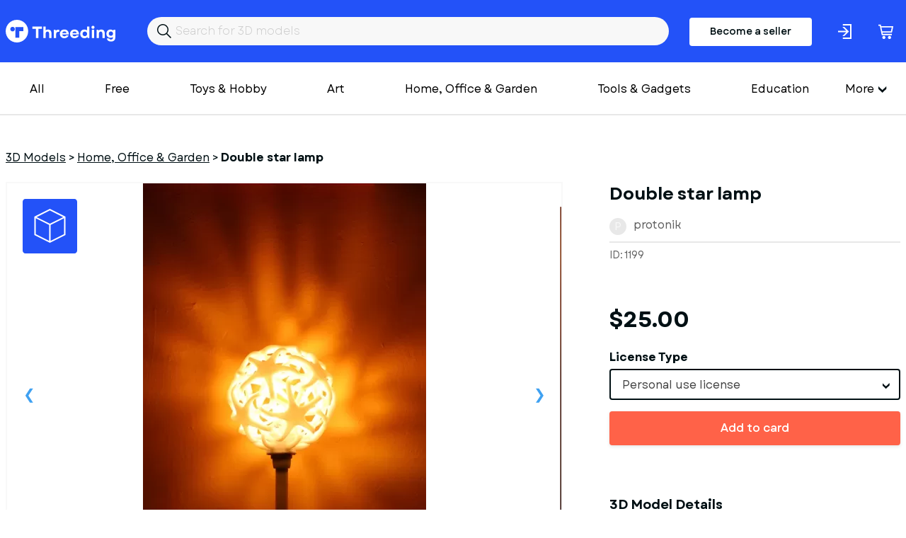

--- FILE ---
content_type: text/html; charset=utf-8
request_url: https://www.threeding.com/3d-model/1199-double-star-lamp
body_size: 7283
content:
<!doctype html>
<html lang="en" class="theme_threeding">
<head>
    <meta charset="utf-8">
    <meta name="viewport" content="width=device-width, initial-scale=1, maximum-scale=1.0, user-scalable=no">
    <link href="/assets/common.css?f45c1a87" rel="stylesheet" type="text/css">
    
    

<title>Double star lamp  3D Printing Model - Threeding</title><link rel="canonical" href="https://www.threeding.com/3d-model/1199-double-star-lamp"/><meta property="og:title" content="Double star lamp  3D Printing Model - Threeding" /><meta property="og:url" content="https://www.threeding.com/3d-model/1199-double-star-lamp" /><script type="application/ld+json">{
    "@context": "https:\/\/schema.org\/",
    "@type": "Product",
    "name": "Double star lamp",
    "image": "https:\/\/cdn.threeding.com\/pi\/Ocxb\/4YbvA4kdkqgbBplPy2Ocxb-Q1wK.webp",
    "description": "Lamp with stars lampshade and base.\nDouble star lamp shade with lamp base. Lamp and base has screw threads which connect them. Lamp base has holes for wire and for sleeve (recomended m10x1 threaded sleeve) to mount bulb holder.",
    "brand": {
        "@type": "Brand",
        "name": "Threeding"
    },
    "sku": "THR1199",
    "offers": {
        "@type": "Offer",
        "url": "https:\/\/www.threeding.com\/3d-model\/1199-double-star-lamp",
        "priceCurrency": "USD",
        "price": "25.00",
        "priceValidUntil": "2032-08-10",
        "availability": "https:\/\/schema.org\/InStock",
        "itemCondition": "https:\/\/schema.org\/NewCondition"
    }
}</script><meta name="csrf-token" content="QDcUbRoiV8kE4UoB9thqiH8q3waFzeu4S4233qgx6vygYjJ2HTKcqUKxpiCHBcL9xMy6qx09Zg0ESqsZYvzVd14VgkyLwr6RykM6zJbqK9ejIky0SRoGdz01LV41ORIp">
    <link rel="icon" type="image/x-icon" href="/favicon.ico">

    <!-- Google tag (gtag.js) -->
    <script async src="https://www.googletagmanager.com/gtag/js?id=G-775SS4K18B"></script>
    <script>
		window.dataLayer = window.dataLayer || [];

		function gtag() {
			dataLayer.push(arguments);
		}

		gtag('js', new Date());
		gtag('config', 'G-775SS4K18B', {'anonymize_ip': true});
    </script>

    </head>
<body>

<header>

    <div class="container">
        <div class="inner">
            <a href="/" id="logo">Threeding</a>
            <form id="header-search" method="get" action="/category/all">
                <input id="header-search-input" name="keyword" value="" placeholder="Search for 3D models">
            </form>

                            <a href="/become-seller" class="button-become-seller login-pop">Become a seller</a>
                        
                <div class="login-header login-popup" rel="uxt-header__login-trigger-icon"></div>

            
            <a href="/cart">
                <div class="basket">
                    <div class="icon"></div>
                                            <span id="shopping-cart-count-indicator" class="shopping-cart-count empty"
                              rel="uxt-header__shopping-cart-count">0</span>
                                    </div>
            </a>


        </div>
    </div>


</header>


<div class="main-menu-wrapper">
    <div class="container">


        <nav id="main-menu" itemscope="itemscope" itemtype="https://schema.org/SiteNavigationElement">

            <ul class='visible-links'>
                <li><a href="/category/all">All</a></li>
                <li><a href="/category/free">Free</a>
                </li>

                
                    <li><a href="/category/toys-hobby">Toys &amp; Hobby</a></li>
                
                    <li><a href="/category/art">Art</a></li>
                
                    <li><a href="/category/home-office-garden">Home, Office &amp; Garden</a></li>
                
                    <li><a href="/category/tools-gadgets">Tools &amp; Gadgets</a></li>
                
                    <li><a href="/category/education">Education</a></li>
                
                    <li><a href="/category/fashion">Fashion</a></li>
                
                    <li><a href="/category/historical">Historical</a></li>
                
                    <li><a href="/category/other">Other</a></li>
                
                    <li><a href="/category/adult">Adult</a></li>
                            </ul>
            <div class="wrapper-more">
                <div class="hamburger">More</div>
                <ul class='hidden-links hidden'>
                    
                        
                    
                                                    <li><a href="/category/art">Art</a></li>
                        
                    
                                                    <li><a href="/category/home-office-garden">Home, Office &amp; Garden</a></li>
                        
                    
                                                    <li><a href="/category/tools-gadgets">Tools &amp; Gadgets</a></li>
                        
                    
                                                    <li><a href="/category/education">Education</a></li>
                        
                    
                                                    <li><a href="/category/fashion">Fashion</a></li>
                        
                    
                                                    <li><a href="/category/historical">Historical</a></li>
                        
                    
                                                    <li><a href="/category/other">Other</a></li>
                        
                    
                                                    <li><a href="/category/adult">Adult</a></li>
                        
                                    </ul>
            </div>

            <div class="mobile-main-menu">
                <div class="mobile-menu-header">
                    <div class="mobile-menu-bar-wrapper">
                        <div class="mobile-menu-bar"></div>
                        <div class="mobile-menu-bar"></div>
                        <div class="mobile-menu-bar"></div>
                    </div>
                    <div class="mobile-menu-close"></div>
                    Categories
                </div>
                <ul class="mobile-menu-items">
                    <li><a href="/category/all">All</a></li>
                                            <li><a href="/category/toys-hobby">Toys &amp; Hobby</a></li>
                                            <li><a href="/category/art">Art</a></li>
                                            <li><a href="/category/home-office-garden">Home, Office &amp; Garden</a></li>
                                            <li><a href="/category/tools-gadgets">Tools &amp; Gadgets</a></li>
                                            <li><a href="/category/education">Education</a></li>
                                            <li><a href="/category/fashion">Fashion</a></li>
                                            <li><a href="/category/historical">Historical</a></li>
                                            <li><a href="/category/other">Other</a></li>
                                            <li><a href="/category/adult">Adult</a></li>
                                    </ul>
            </div>
        </nav>


    </div>
</div>
<div id="wrapper-website">


    
    <section class="model-single">
        <div class="container">
            <ol class="breadcrumb" itemscope="" itemtype="https://schema.org/BreadcrumbList">
                <li itemprop="itemListElement" itemscope="" itemtype="https://schema.org/ListItem"
                    class="breadcrumb-item">
                    <a itemprop="item" href="https://www.threeding.com"><span itemprop="name">3D Models</span></a> >
                    <meta itemprop="position" content="1">
                </li>
                <li itemprop="itemListElement" itemscope="" itemtype="https://schema.org/ListItem"
                    class="breadcrumb-item">
                    <a itemprop="item" href="/category/home-office-garden"><span
                                itemprop="name">Home, Office &amp; Garden</span></a> >
                    <meta itemprop="position" content="2">
                </li>
                <li class="breadcrumb-item active" itemprop="itemListElement" itemscope=""
                    itemtype="https://schema.org/ListItem">
                    <span itemprop="name" >Double star lamp</span>
                    <meta itemprop="position" content="3">
                </li>
            </ol>

            <div class="columns">

                <div class="col-xxl-8 col-xl-8">
                    <div id="model-single-inner">

                        <div class="model-single-gallery-wrapper ">

                            <div class="threed-view-button">3d model viewer</div>
                                                            <script>
									var __thr3dv = ["https:\/\/cdn.threeding.com\/3dviewer\/XrCq\/4YbvA4ek6q1LbF9OKBXrCq\/1-rUvDa.3dvx","https:\/\/cdn.threeding.com\/3dviewer\/XrCq\/4YbvA4ek6q1LbF9OKBXrCq\/2-3DfgyS.3dvx"]
                                </script>
                                <div id="threeding-3d-viewer"></div>
                            

                            <div class="model-gallery">
                                                                    <div>
                                        <div class="frame">
                                            <span class="helper">
                                            <img src="https://cdn.threeding.com/pi/Ocxb/4YbvA4kdkqgbBplPy2Ocxb-zVSx.webp"
                                                 alt="Double&#x20;star&#x20;lamp - Model preview 1">
                                            </span>
                                        </div>
                                    </div>
                                                                    <div>
                                        <div class="frame">
                                            <span class="helper">
                                            <img src="https://cdn.threeding.com/pi/cGt9/4YbvA4lapOHZJgxygkcGt9-Usp6.webp"
                                                 alt="Double&#x20;star&#x20;lamp - Model preview 2">
                                            </span>
                                        </div>
                                    </div>
                                                                    <div>
                                        <div class="frame">
                                            <span class="helper">
                                            <img src="https://cdn.threeding.com/pi/HeQ5/4YbvA4mSjUtLMmrcJQHeQ5-oDM0.webp"
                                                 alt="Double&#x20;star&#x20;lamp - Model preview 3">
                                            </span>
                                        </div>
                                    </div>
                                                                    <div>
                                        <div class="frame">
                                            <span class="helper">
                                            <img src="https://cdn.threeding.com/pi/ZKNq/4YbvA4nLuRXbfNgxT3ZKNq-shFG.webp"
                                                 alt="Double&#x20;star&#x20;lamp - Model preview 4">
                                            </span>
                                        </div>
                                    </div>
                                                                    <div>
                                        <div class="frame">
                                            <span class="helper">
                                            <img src="https://cdn.threeding.com/pi/jfdi/4YbvA4oDuXsZ2Lpcm5jfdi-WZ2X.webp"
                                                 alt="Double&#x20;star&#x20;lamp - Model preview 5">
                                            </span>
                                        </div>
                                    </div>
                                                                    <div>
                                        <div class="frame">
                                            <span class="helper">
                                            <img src="https://cdn.threeding.com/pi/8sq3/4YbvA4pKXSdexjOM6c8sq3-1nzW.webp"
                                                 alt="Double&#x20;star&#x20;lamp - Model preview 6">
                                            </span>
                                        </div>
                                    </div>
                                                                    <div>
                                        <div class="frame">
                                            <span class="helper">
                                            <img src="https://cdn.threeding.com/pi/4Opo/4YbvA4q8jrPHX2yEUs4Opo-1VtN.webp"
                                                 alt="Double&#x20;star&#x20;lamp - Model preview 7">
                                            </span>
                                        </div>
                                    </div>
                                                            </div>

                        </div>
                        <div class="model-gallery-navigation ">
                                                            <div><span><img src="https://cdn.threeding.com/pi/Ocxb/4YbvA4kdkqgbBplPy2Ocxb-2otf.webp"
                                          alt="Double&#x20;star&#x20;lamp - Model thumbnail 1"></span>
                                </div>
                                                            <div><span><img src="https://cdn.threeding.com/pi/cGt9/4YbvA4lapOHZJgxygkcGt9-16K7g.webp"
                                          alt="Double&#x20;star&#x20;lamp - Model thumbnail 2"></span>
                                </div>
                                                            <div><span><img src="https://cdn.threeding.com/pi/HeQ5/4YbvA4mSjUtLMmrcJQHeQ5-LdWT.webp"
                                          alt="Double&#x20;star&#x20;lamp - Model thumbnail 3"></span>
                                </div>
                                                            <div><span><img src="https://cdn.threeding.com/pi/ZKNq/4YbvA4nLuRXbfNgxT3ZKNq-La7V.webp"
                                          alt="Double&#x20;star&#x20;lamp - Model thumbnail 4"></span>
                                </div>
                                                            <div><span><img src="https://cdn.threeding.com/pi/jfdi/4YbvA4oDuXsZ2Lpcm5jfdi-cTVk.webp"
                                          alt="Double&#x20;star&#x20;lamp - Model thumbnail 5"></span>
                                </div>
                                                            <div><span><img src="https://cdn.threeding.com/pi/8sq3/4YbvA4pKXSdexjOM6c8sq3-QeoT.webp"
                                          alt="Double&#x20;star&#x20;lamp - Model thumbnail 6"></span>
                                </div>
                                                            <div><span><img src="https://cdn.threeding.com/pi/4Opo/4YbvA4q8jrPHX2yEUs4Opo-16qRL.webp"
                                          alt="Double&#x20;star&#x20;lamp - Model thumbnail 7"></span>
                                </div>
                                                    </div>


                    </div>

                </div>
                <div class="col-xxl-4 col-xl-4">
                    <h1 >Double star lamp</h1>
                    <div id="seller-details">
                        <div id="avatar-container">
                            <div id="avatar-letter">p</div>
                        </div>
                        <a href="/designer/protonik">protonik</a>
                    </div>

                    <div id="general-info">
                        <div>
                            ID: 1199
                        </div>
                        <div>

                        </div>

                    </div>
                                                                        <div id="model-price">$25.00</div>
                            <form id="add-to-cart-form" method="post">
                                <input type="hidden" name="_token" value="QDcUbRoiV8kE4UoB9thqiH8q3waFzeu4S4233qgx6vygYjJ2HTKcqUKxpiCHBcL9xMy6qx09Zg0ESqsZYvzVd14VgkyLwr6RykM6zJbqK9ejIky0SRoGdz01LV41ORIp" />
                                <div class="form-error-container"></div>
                                <div class="form-group" style="margin-bottom:16px;">
                                    <input type="hidden" name="model_id" value="1199"/>
                                    <label>License Type</label>

                                    <select class="form-control styled-select" name="license_id">
                                                                                    <option value="1"
                                                    data-price-before-tax="$25.00">Personal use license</option>
                                        
                                    </select>

                                </div>
                                <button class="btn btn-orange btn-fw with-static-loader" rel="uxt-purchase-model-form__button">Add to card</button>
                            </form>
                                            
                    <div class="model-single-details">
                        <h2>3D Model Details</h2>
                        <ul>
                            <li>
                                <div id="texture">
                                    <div class="icon"></div>
                                    Texture: <b>No</b></div>
                            </li>
                            <li>
                                <div id="multipart-model">
                                    <div class="icon"></div>
                                    Multipart model: <b>Yes</b></div>
                            </li>
                            <li>
                                <div id="file-format">
                                    <div class="icon"></div>
                                    File format: <b>stl</b></div>
                            </li>
                            <li>
                                <div id="file-size">
                                    <div class="icon"></div>
                                    File size: <b> 6.79 MB</b></div>
                            </li>
                            <li>
                                <div id="upload-date">
                                    <div class="icon"></div>
                                    Upload date: <b>08/24/2014</b></div>
                            </li>
                            <li>
                                <div id="last-update">
                                    <div class="icon"></div>
                                    Last update: <b>08/24/2014</b></div>
                            </li>
                        </ul>
                    </div>


                </div>
                <div class="col-xxl-6 col-xs-12">
                    <div class="model-single-description">
                        <div class="model-single-description-title">Description</div>
                        <div >Lamp with stars lampshade and base.<br />
Double star lamp shade with lamp base. Lamp and base has screw threads which connect them. Lamp base has holes for wire and for sleeve (recomended m10x1 threaded sleeve) to mount bulb holder.</div>
                    </div>
                    <div class="model-single-tag">
                        <div class="model-single-tag-title">Tags</div>
                        <ul>
                                                                                                <li><a href="/tag/star"
                                           >star</a>
                                    </li>
                                    
                                                                                                <li><a href="/tag/lamp"
                                           >lamp</a>
                                    </li>
                                    
                                                                                                <li><a href="/tag/lampshade"
                                           >lampshade</a>
                                    </li>
                                    
                                                                                                <li><a href="/tag/lighting"
                                           >lighting</a>
                                    </li>
                                    
                                                                                                <li><a href="/tag/starfish"
                                           >starfish</a>
                                    </li>
                                    
                                                                                                    <li >lamp base</li>
                                
                                                    </ul>
                    </div>
                    <div class="report-this-design" data-model-id="1199">Report this design</div>
                </div>
                <div class="col-xxl-4 col-xxl-2-offset th-mt50-sm">
                                            
                        <script async src="https://pagead2.googlesyndication.com/pagead/js/adsbygoogle.js?client=ca-pub-7093383130684884"
        crossorigin="anonymous"></script>
<!-- Product inner page -->
<ins class="adsbygoogle"
     style="display:block"
     data-ad-client="ca-pub-7093383130684884"
     data-ad-slot="4635485984"
     data-ad-format="auto"
     data-full-width-responsive="true"></ins>
<script>
	(adsbygoogle = window.adsbygoogle || []).push({});
</script>                    
                </div>
            </div>

        </div>


    </section>
    <section class="model-seller-more">
        <div class="container">
            <div class="columns">
                <div class="col-xl-6 text-xl-left text-xs-left">
                    <h3>More models from <b>protonik</b></h3>
                </div>
                <div class="col-xl-6 text-xl-right text-xs-left">
                    <a class="view-all" href="/designer/protonik">See all &#8594;</a>
                </div>
            </div>
        </div>
    </section>

    <section class="models-listing th-mb102-lg">
        <div class="container">
            <div class="columns">
                                                    <div class="col-xxl-3 col-xl-3 col-md-4 col-xs-6">
                        <div class="item">
                            <a href="/3d-model/1908-tree-of-life-napkin-holder">
                                <div class="preview">
                                                                            <img class="bottom" alt="" src="https://cdn.threeding.com/pi/Fq1O/4YbvC8OGvBiqrSJRmcFq1O-gHcw.webp"/>
                                                                                    <img class="top" alt="" src="https://cdn.threeding.com/pi/wWqW/4YbvC8RT61sHJN6yJ2wWqW-kA9V.webp"/>
                                                                            
                                </div>
                            </a>
                            <a href="/3d-model/1908-tree-of-life-napkin-holder"
                               class="title ">Tree of life napkin holder</a>
                            protonik
                            <p class="price"> $0.00 </p>
                        </div>
                    </div>
                                    <div class="col-xxl-3 col-xl-3 col-md-4 col-xs-6">
                        <div class="item">
                            <a href="/3d-model/1835-voronoi-tealight-candle-holder">
                                <div class="preview">
                                                                            <img class="bottom" alt="" src="https://cdn.threeding.com/pi/OIu4/4YbvBtQPiJzYMdPsdMOIu4-ph6h.webp"/>
                                                                                    <img class="top" alt="" src="https://cdn.threeding.com/pi/OIu4/4YbvBtQPiJzYMdPsdMOIu4-ph6h.webp"/>
                                                                            
                                </div>
                            </a>
                            <a href="/3d-model/1835-voronoi-tealight-candle-holder"
                               class="title ">Voronoi tealight candle holder</a>
                            protonik
                            <p class="price"> $0.00 </p>
                        </div>
                    </div>
                                    <div class="col-xxl-3 col-xl-3 col-md-4 col-xs-6">
                        <div class="item">
                            <a href="/3d-model/1752-shadow-clock-cover">
                                <div class="preview">
                                                                            <img class="bottom" alt="" src="https://cdn.threeding.com/pi/OeTH/4YbvBgm5rQ8NsUo5tROeTH-apra.webp"/>
                                                                                    <img class="top" alt="" src="https://cdn.threeding.com/pi/OeTH/4YbvBgm5rQ8NsUo5tROeTH-apra.webp"/>
                                                                            
                                </div>
                            </a>
                            <a href="/3d-model/1752-shadow-clock-cover"
                               class="title ">Shadow Clock Cover</a>
                            protonik
                            <p class="price"> $0.00 </p>
                        </div>
                    </div>
                                    <div class="col-xxl-3 col-xl-3 col-md-4 col-xs-6">
                        <div class="item">
                            <a href="/3d-model/1751-perfect-comb">
                                <div class="preview">
                                                                            <img class="bottom" alt="" src="https://cdn.threeding.com/pi/kH5w/4YbvBgcdQGSitLgdIckH5w-14leJ.webp"/>
                                                                                    <img class="top" alt="" src="https://cdn.threeding.com/pi/kH5w/4YbvBgcdQGSitLgdIckH5w-14leJ.webp"/>
                                                                            
                                </div>
                            </a>
                            <a href="/3d-model/1751-perfect-comb"
                               class="title ">Perfect Comb</a>
                            protonik
                            <p class="price"> $0.00 </p>
                        </div>
                    </div>
                
            </div>
        </div>
    </section>

    <section class="model-seller-more">
        <div class="container">
            <div class="columns">
                <div class="col-xl-6 text-xl-left text-xs-left">
                    <h3>More from category <b>Home, Office &amp; Garden</b></h3>
                </div>
            </div>
        </div>
    </section>

    <section class="models-listing th-mb102-lg">
        <div class="container">
            <div class="columns">
                                                    <div class="col-xxl-3 col-xl-3 col-md-4 col-xs-6">
                        <div class="item">
                            <a href="/3d-model/27938-voronoi-decorative-basket-fruit-bowl-orchid-bowl-pot-planter">
                                <div class="preview">
                                                                            <img class="bottom" alt="" src="https://cdn.threeding.com/pi/M2B5/4tTaJiRhDSBzaNSxlCM2B5-14Qc8.webp"/>
                                                                                    <img class="top" alt="" src="https://cdn.threeding.com/pi/9Omf/4tTaJrrdEKXM6h3Evm9Omf-Zadq.webp"/>
                                                                            
                                </div>
                            </a>
                            <a href="/3d-model/27938-voronoi-decorative-basket-fruit-bowl-orchid-bowl-pot-planter"
                               class="title ">Voronoi Decorative Basket, Fruit Bowl, Orchid Bowl Pot Planter</a>
                            woowconcept3d
                            <p class="price"> $3.99 </p>
                        </div>
                    </div>
                                    <div class="col-xxl-3 col-xl-3 col-md-4 col-xs-6">
                        <div class="item">
                            <a href="/3d-model/27937-3d-stanley-tumbler-3d-printable-replica-original-stanley">
                                <div class="preview">
                                                                            <img class="bottom" alt="" src="https://cdn.threeding.com/pi/WpTa/4tTa8y3pIMRSXJWXfXWpTa-e2C2.webp"/>
                                                                                    <img class="top" alt="" src="https://cdn.threeding.com/pi/FA3Q/4tTa9UGZN3lmlyyegZFA3Q-1534Z.webp"/>
                                                                            
                                </div>
                            </a>
                            <a href="/3d-model/27937-3d-stanley-tumbler-3d-printable-replica-original-stanley"
                               class="title ">3D Stanley Tumbler, 3D Printable Replica, Original Stanley</a>
                            woowconcept3d
                            <p class="price"> $6.59 </p>
                        </div>
                    </div>
                                    <div class="col-xxl-3 col-xl-3 col-md-4 col-xs-6">
                        <div class="item">
                            <a href="/3d-model/27936-3d-mini-shopping-basket-organizer-storage-box-home-office">
                                <div class="preview">
                                                                            <img class="bottom" alt="" src="https://cdn.threeding.com/pi/0EY6/4tTa0iulUV3PrTx8110EY6-a5wB.webp"/>
                                                                                    <img class="top" alt="" src="https://cdn.threeding.com/pi/Z3eT/4tTa1K1fIEkcSmmtTHZ3eT-s5X3.webp"/>
                                                                            
                                </div>
                            </a>
                            <a href="/3d-model/27936-3d-mini-shopping-basket-organizer-storage-box-home-office"
                               class="title ">3D Mini Shopping Basket, Organizer Storage Box, Home &amp; Office</a>
                            woowconcept3d
                            <p class="price"> $3.99 </p>
                        </div>
                    </div>
                                    <div class="col-xxl-3 col-xl-3 col-md-4 col-xs-6">
                        <div class="item">
                            <a href="/3d-model/27935-funny-alien-figure-middle-finger-alien-statue-rude-sci-fi">
                                <div class="preview">
                                                                            <img class="bottom" alt="" src="https://cdn.threeding.com/pi/bDaq/4tTZsW9RbYrORcqzxkbDaq-fakh.webp"/>
                                                                                    <img class="top" alt="" src="https://cdn.threeding.com/pi/F2mu/4tTZtw21qm049WgiUzF2mu-10qLG.webp"/>
                                                                            
                                </div>
                            </a>
                            <a href="/3d-model/27935-funny-alien-figure-middle-finger-alien-statue-rude-sci-fi"
                               class="title ">Funny Alien Figure | Middle Finger Alien Statue | Rude Sci-Fi</a>
                            woowconcept3d
                            <p class="price"> $4.99 </p>
                        </div>
                    </div>
                                    <div class="col-xxl-3 col-xl-3 col-md-4 col-xs-6">
                        <div class="item">
                            <a href="/3d-model/27932-3d-melted-heart-decor-dripping-love-heartbreak-surprise">
                                <div class="preview">
                                                                            <img class="bottom" alt="" src="https://cdn.threeding.com/pi/Pibf/4tTZWljySl6RgvFrAWPibf-9wBC.webp"/>
                                                                                    <img class="top" alt="" src="https://cdn.threeding.com/pi/QYiP/4tTZX14Yw58Bp1pQvsQYiP-eh1d.webp"/>
                                                                            
                                </div>
                            </a>
                            <a href="/3d-model/27932-3d-melted-heart-decor-dripping-love-heartbreak-surprise"
                               class="title ">3D Melted Heart Decor, Dripping Love - Heartbreak, Surprise</a>
                            woowconcept3d
                            <p class="price"> $4.99 </p>
                        </div>
                    </div>
                                    <div class="col-xxl-3 col-xl-3 col-md-4 col-xs-6">
                        <div class="item">
                            <a href="/3d-model/27929-3d-home-word-sign-home-word-decor-typography-sculpture">
                                <div class="preview">
                                                                            <img class="bottom" alt="" src="https://cdn.threeding.com/pi/FO5L/4tTYyNROCHidfMJm0RFO5L-51Ep.webp"/>
                                                                                    <img class="top" alt="" src="https://cdn.threeding.com/pi/Mdml/4tTYzMwH0dlUnmv9a7Mdml-U8NA.webp"/>
                                                                            
                                </div>
                            </a>
                            <a href="/3d-model/27929-3d-home-word-sign-home-word-decor-typography-sculpture"
                               class="title ">3D Home Word Sign, Home Word Decor, Typography Sculpture</a>
                            woowconcept3d
                            <p class="price"> $4.99 </p>
                        </div>
                    </div>
                                    <div class="col-xxl-3 col-xl-3 col-md-4 col-xs-6">
                        <div class="item">
                            <a href="/3d-model/27928-3d-got-em-decor-sneakerhead-gift-sneaker-art-accessory">
                                <div class="preview">
                                                                            <img class="bottom" alt="" src="https://cdn.threeding.com/pi/qbCR/4tTYTlcpqCSe0kGATBqbCR-WOoy.webp"/>
                                                                                    <img class="top" alt="" src="https://cdn.threeding.com/pi/lEoh/4tTYUd8W7aaAw6NolClEoh-UG7J.webp"/>
                                                                            
                                </div>
                            </a>
                            <a href="/3d-model/27928-3d-got-em-decor-sneakerhead-gift-sneaker-art-accessory"
                               class="title ">3D Got &#039;Em Decor, Sneakerhead Gift, Sneaker Art Accessory</a>
                            woowconcept3d
                            <p class="price"> $4.99 </p>
                        </div>
                    </div>
                                    <div class="col-xxl-3 col-xl-3 col-md-4 col-xs-6">
                        <div class="item">
                            <a href="/3d-model/27927-garden-gnome-figures-3-pcs-spring-gnomes-rocking-chair">
                                <div class="preview">
                                                                            <img class="bottom" alt="" src="https://cdn.threeding.com/pi/IrUp/4tTYJvMwHrvc4kT0sOIrUp-FC2u.webp"/>
                                                                                    <img class="top" alt="" src="https://cdn.threeding.com/pi/aCeg/4tTYKTXq5GIEaGJHxoaCeg-2bRd.webp"/>
                                                                            
                                </div>
                            </a>
                            <a href="/3d-model/27927-garden-gnome-figures-3-pcs-spring-gnomes-rocking-chair"
                               class="title ">Garden Gnome Figures, 3 pcs. Spring Gnomes, Rocking Chair</a>
                            woowconcept3d
                            <p class="price"> $5.99 </p>
                        </div>
                    </div>
                                    <div class="col-xxl-3 col-xl-3 col-md-4 col-xs-6">
                        <div class="item">
                            <a href="/3d-model/27926-bee-gnome-figures-3-pcs-spring-gnome-bumble-bee-honeycomb">
                                <div class="preview">
                                                                            <img class="bottom" alt="" src="https://cdn.threeding.com/pi/UOHx/4tTY2juLcUD1IZJyvhUOHx-R21g.webp"/>
                                                                                    <img class="top" alt="" src="https://cdn.threeding.com/pi/wjaz/4tTY39vpecd3QHkGphwjaz-VVys.webp"/>
                                                                            
                                </div>
                            </a>
                            <a href="/3d-model/27926-bee-gnome-figures-3-pcs-spring-gnome-bumble-bee-honeycomb"
                               class="title ">Bee Gnome Figures, 3 pcs. Spring Gnome, Bumble Bee HoneyComb</a>
                            woowconcept3d
                            <p class="price"> $5.99 </p>
                        </div>
                    </div>
                
            </div>
        </div>
    </section>



<div class="modal-wrapper">
    <div class="modal-wrapper-inner">
        <div class="close-modal-button"></div>
        <div class="model-wrapper-inner-container"></div>
    </div>
</div>
</div>
<footer>
    <div id="wrapper-footer-upper">
        <div class="container">
            <div class="columns">
                <div class="col-xxl-7 col-lg-7 col-md-12">
                    <a href="/" id="logo">Threeding</a>
                </div>
                <div class="col-xxl-5 col-lg-5 col-md-12">

                    <ul class="footer-social-links">
                        <li><a target="_blank" href="https://www.facebook.com/Threeding"><span
                                        class="facebok-white-icon"></span></a></li>
                        <li><a target="_blank" href="https://www.instagram.com/threedingdotcom/"><span
                                        class="instagram-white-icon"></span></a></li>
                        <li><a target="_blank" href="https://twitter.com/Threeding"><span
                                        class="twitter-white-icon"></span></a></li>
                                                                        <li><a target="_blank" href="https://www.youtube.com/c/Threeding"><span
                                        class="youtube-white-icon"></span></a></li>
                    </ul>

                </div>
            </div>
        </div>
    </div>
    <div id="wrapper-footer-middle">
        <div class="container">
            <div class="inner">
                <div class="footer-info-box">
                    <div class="footer-info-box-title">Company</div>
                    <ul>
                        <li><a href="/about-us">About us</a></li>
                        <li><a href="/contact-us">Contact us</a></li>
                    </ul>
                </div>
                <div class="footer-info-box">
                    <div class="footer-info-box-title">More</div>
                    <ul>
                        <li><a href="/blog">Blog</a></li>
                        <li><a href="/links">Links</a></li>
                    </ul>
                </div>
                <div class="footer-info-box">
                    <div class="footer-info-box-title">Help</div>
                    <ul>
                        <li><a href="/design-guide">Design guide</a></li>
                        <li><a href="/faq">FAQ</a></li>
                        <li><a href="/support">Support</a></li>
                    </ul>
                </div>
                <div class="footer-info-box">
                    <div class="footer-info-box-title">Legal</div>
                    <ul>
                        <li><a href="/terms-and-conditions">Terms & Conditions</a></li>
                        <li><a href="/privacy-policy">Privacy Policy</a></li>
                        <li><a href="/licensing">Licensing</a></li>
                    </ul>
                </div>
            </div>
            <div class="inner">
                    <form id="footer-newsletter" action="" method="POST">

                        <div class="form-group">
                            <label>Join our newsletter</label>
                            <input id="footer-newsletter-input" type="text" name="email" placeholder="Your email"/>
                        </div>
                        <div class="form-button">
                            <button type="submit" class="btn btn-primary" value="Send">Sign me up</button>
                        </div>
                        <div class="form-error-container"></div>
                        <div class="footer-newsletter-legend">By subscribing to our newsletter, you agree to receive
                            emails from threeding.com
                        </div>
                    </form>
            </div>

            <div class="inner">
                <ul class="footer-social-links-mobile">
                    <li><a target="_blank" href="https://www.facebook.com/Threeding"><span
                                    class="facebok-white-icon"></span></a></li>
                    <li><a target="_blank" href="https://www.facebook.com/Threeding"><span
                                    class="instagram-white-icon"></span></a></li>
                    <li><a target="_blank" href="https://www.facebook.com/Threeding"><span
                                    class="twitter-white-icon"></span></a></li>
                    <li><a target="_blank" href="https://www.facebook.com/Threeding"><span
                                    class="youtube-white-icon"></span></a></li>
                </ul>
            </div>
        </div>
    </div>


    <div class="footer-bar">
        <div class="container">
            <div class="columns">
                <div class="col-md-12 text-center">
                    Copyright &copy; 2014-2026 Threeding. All rights reserved. <a href="#"
                                                                                                   data-cc="c-settings"
                                                                                                   id="cookie-settings">Cookies
                        Settings</a>
                </div>
            </div>
        </div>
    </div>

</footer>

<script src="/assets/common.js?f45c1a87"></script>
    <script src="/assets/product_view.js?f45c1a87"></script>

</body>
</html>

--- FILE ---
content_type: text/html; charset=utf-8
request_url: https://www.google.com/recaptcha/api2/aframe
body_size: 264
content:
<!DOCTYPE HTML><html><head><meta http-equiv="content-type" content="text/html; charset=UTF-8"></head><body><script nonce="cANbNu1qX8oloN2NcHhTgQ">/** Anti-fraud and anti-abuse applications only. See google.com/recaptcha */ try{var clients={'sodar':'https://pagead2.googlesyndication.com/pagead/sodar?'};window.addEventListener("message",function(a){try{if(a.source===window.parent){var b=JSON.parse(a.data);var c=clients[b['id']];if(c){var d=document.createElement('img');d.src=c+b['params']+'&rc='+(localStorage.getItem("rc::a")?sessionStorage.getItem("rc::b"):"");window.document.body.appendChild(d);sessionStorage.setItem("rc::e",parseInt(sessionStorage.getItem("rc::e")||0)+1);localStorage.setItem("rc::h",'1768928667912');}}}catch(b){}});window.parent.postMessage("_grecaptcha_ready", "*");}catch(b){}</script></body></html>

--- FILE ---
content_type: image/svg+xml
request_url: https://www.threeding.com/assets/images/multipart-model.0e844a6ff656f23a09eb.svg
body_size: -348
content:
<svg width="22" height="21" viewBox="0 0 22 21" fill="none" xmlns="http://www.w3.org/2000/svg">
<path d="M19.48 3V0H16.48V3H13.48V0H10.48V3H8V11H5.65V8H2.65V11H0V21H13H22V3H19.48ZM13 19H2V13H13V19ZM20 19H15V13H20V19ZM20 11H10V5H20V11Z" fill="#011014"/>
</svg>
